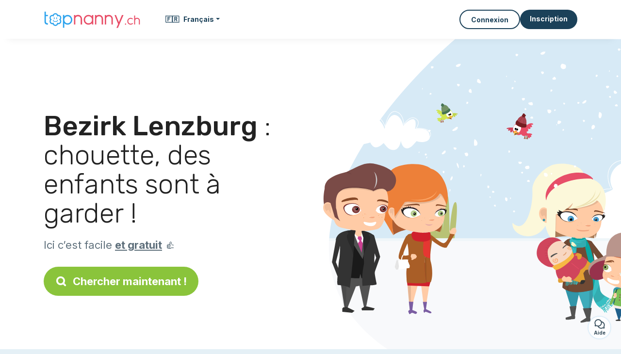

--- FILE ---
content_type: text/html; charset=utf-8
request_url: https://topnanny.ch/fr/offres/garde-enfant/bezirk-lenzburg
body_size: 12380
content:
<!DOCTYPE html><html lang="fr_CH"><head><meta charset="utf-8" content="text/html" http-equiv="Content-Type" /><meta content="width=device-width, initial-scale=1.0, maximum-scale=1.0, minimal-ui" name="viewport" /><base href="https://topnanny.ch/" /><meta content="fr-ch" http-equiv="content-language" /><title>Bezirk Lenzburg : toutes les offres d’emploi de garde d’enfant</title><meta content="Ces parents habitent Bezirk Lenzburg et cherchent une garde pour leur enfant." name="description" /><meta content="bezirk lenzburg, 1907, garde enfant, parent cherchent, parents, cherche nounou" name="keywords" /><link href="https://fonts.gstatic.com" rel="preconnect" /><link href="https://www.google.com" rel="preconnect" /><link href="https://jnn-pa.googleapis.com" rel="preconnect" /><link href="https://widget.getgist.com" rel="preconnect" /><link href="https://cdn.getgist.com" rel="preconnect" /><link href="https://gist-widget.b-cdn.net" rel="preconnect" /><link href="https://topnanny.ch/fr/offres/garde-enfant/bezirk-lenzburg" rel="canonical" /><link href="https://topnanny.ch/fr/offres/garde-enfant/bezirk-lenzburg?page=2" rel="next" /><link href="https://topnanny.ch/fr/offres/garde-enfant/bezirk-lenzburg" hreflang="fr-ch" rel="alternate" /><link href="https://topnanny.ch/de/jobs/kinderbetreuungs-jobs/bezirk-lenzburg" hreflang="de-ch" rel="alternate" /><link href="https://topnanny.ch/it/offerte/famiglia-cerca-babysitting/bezirk-lenzburg" hreflang="it-ch" rel="alternate" /><script>window.currentLocale = 'fr_CH';
window.userLogged = 'false' === 'true';
window.isNounouTop = false;
window.uppy_locale = "fr_FR";</script><script>// <!-- MANDATORY: BEGIN IAB STUB -->
!function(){var e=function(){var e,t="__tcfapiLocator",a=[],n=window;for(;n;){try{if(n.frames[t]){e=n;break}}catch(e){}if(n===window.top)break;n=n.parent}e||(!function e(){var a=n.document,r=!!n.frames[t];if(!r)if(a.body){var s=a.createElement("iframe");s.style.cssText="display:none",s.name=t,a.body.appendChild(s)}else setTimeout(e,5);return!r}(),n.__tcfapi=function(){for(var e,t=arguments.length,n=new Array(t),r=0;r<t;r++)n[r]=arguments[r];if(!n.length)return a;if("setGdprApplies"===n[0])n.length>3&&2===parseInt(n[1],10)&&"boolean"==typeof n[3]&&(e=n[3],"function"==typeof n[2]&&n[2]("set",!0));else if("ping"===n[0]){var s={gdprApplies:e,cmpLoaded:!1,cmpStatus:"stub"};"function"==typeof n[2]&&n[2](s)}else a.push(n)},n.addEventListener("message",(function(e){var t="string"==typeof e.data,a={};try{a=t?JSON.parse(e.data):e.data}catch(e){}var n=a.__tcfapiCall;n&&window.__tcfapi(n.command,n.version,(function(a,r){var s={__tcfapiReturn:{returnValue:a,success:r,callId:n.callId}};t&&(s=JSON.stringify(s)),e&&e.source&&e.source.postMessage&&e.source.postMessage(s,"*")}),n.parameter)}),!1))};"undefined"!=typeof module?module.exports=e:e()}();

// <!-- MANDATORY: END IAB STUB -->
// language problem should be fixed on 04/08/2025(bug on appconsent side, this date is the deploy date for the fix)
const configSFBXAppConsent = {
  appKey: "bfd2a088-b8dc-4efe-b00f-0028f680536c",
  language: "fr",
}</script><script src="https://cdn.appconsent.io/tcf2-clear/current/core.bundle.js" defer="defer" async="async"></script><script>window.dataLayer = window.dataLayer || [];
if (typeof gtag === 'function') {
  window.isGtagInitBeforeAppConsent = true
} else {
  function gtag() {
    dataLayer.push(arguments);
  }
}

(window.adsbygoogle = window.adsbygoogle || []).pauseAdRequests = 1;</script><script>// remove old cookie consent if exists
if (document.cookie.indexOf('_cookie_consent') !== -1) {
  document.cookie = '_cookie_consent=; expires=Thu, 01 Jan 1970 00:00:00 GMT; path=/; domain=' + window.location.hostname;
}</script><script>(
    function(w,d,s,l,i){
      w[l]=w[l]||[];
      w[l].push({'gtm.start': new Date().getTime(),event:'gtm.js'});
      var f=d.getElementsByTagName(s)[0], j= d.createElement(s), dl = l != 'dataLayer' ? '&l=' + l : '';
      j.async= true; j.src= 'https://www.googletagmanager.com/gtm.js?id='+i+dl;
      f.parentNode.insertBefore(j,f);
    }
)(window,document,'script','dataLayer','GTM-TFKCKD2T');</script><script>window.brandCountry = "CH"
window.brandName = "topnanny.ch"
window.locale = "fr_CH"</script><meta content="Bezirk Lenzburg : toutes les offres d’emploi de garde d’enfant" property="og:title" /><meta content="article" property="og:type" /><meta content="https://topnanny.ch/fr/offres/garde-enfant/bezirk-lenzburg" property="og:url" /><meta content="https://topnanny.ch/assets/marketplace/fbpost/fbpost-website-topnanny-winter-382cee22c52b5b3b17457f4140ca5c91d9af17d235dbefd43822da313ca26020.png" property="og:image" /><meta content="topnanny.ch" property="og:site_name" /><meta content="Ces parents habitent Bezirk Lenzburg et cherchent une garde pour leur enfant." property="og:description" /><meta content="summary_large_image" name="twitter:card" /><meta content="@topnanny_1" name="twitter:site" /><meta content="Bezirk Lenzburg : toutes les offres d’emploi de garde d’enfant" name="twitter:title" /><meta content="Ces parents habitent Bezirk Lenzburg et cherchent une garde pour leur enfant." name="twitter:description" /><meta content="https://topnanny.ch/assets/marketplace/fbpost/fbpost-website-topnanny-winter-382cee22c52b5b3b17457f4140ca5c91d9af17d235dbefd43822da313ca26020.png" name="twitter:image:src" /><meta content="nositelinkssearchbox" name="google" /><meta content="#FFF" name="theme-color" /><meta content="yes" name="mobile-web-app-capable" /><meta content="Topnanny.ch" name="apple-mobile-web-app-title" /><meta content="yes" name="apple-mobile-web-app-capable" /><meta content="default" name="apple-mobile-web-app-status-bar-style" /><meta content="#2DA3ED" name="msapplication-navbutton-color" /><meta content="#2DA3ED" name="msapplication-TileColor" /><meta content="mstile-150x150.png" name="msapplication-TileImage" /><meta content="browserconfig.xml" name="msapplication-config" /><meta content="Topnanny.ch" name="application-name" /><meta content="Topnanny.ch vous facilite la vie !" name="msapplication-tooltip" /><meta content="/app" name="msapplication-starturl" /><meta content="no" name="msapplication-tap-highlight" /><meta content="yes" name="full-screen" /><meta content="application" name="browsermode" /><meta content="enable/disable" name="nightmode" /><meta content="fitscreen/standard" name="layoutmode" /><meta content="force" name="imagemode" /><meta content="portrait" name="screen-orientation" /><link href="/favicon-16x16.png" rel="icon" sizes="16x16" type="image/png" /><link href="/favicon-32x32.png" rel="icon" sizes="32x32" type="image/png" /><link href="/favicon-48x48.png" rel="icon" sizes="48x48" type="image/png" /><link href="/favicon-96x96.png" rel="icon" sizes="96x96" type="image/png" /><link color="#2DA3ED" href="/safari-pinned-tab.svg" rel="mask-icon" /><link href="/apple-touch-icon.png" rel="apple-touch-icon" sizes="180x180" /><link href="/icon-192x192.png" rel="icon" sizes="192x192" type="image/png" /><link href="/favicon.svg" rel="icon" type="image/svg+xml" /><link href="/favicon.ico" rel="icon" type="image/x-icon" /><link crossorigin="use-credentials" href="/fr/manifest.v3.json" rel="manifest" /><link as="style" href="https://fonts.googleapis.com/css2?family=Inter:wght@400;500;700&amp;&amp;family=Rubik:wght@300;500&amp;display=swap" onload="this.onload=null;this.rel=&#39;stylesheet&#39;" rel="preload" /><noscript><link href="https://fonts.googleapis.com/css2?family=Inter:wght@400;500;700&amp;&amp;family=Rubik:wght@300;500&amp;display=swap" rel="stylesheet" /></noscript><meta content="false" name="turbo-prefetch" /><script src="/packs/js/runtime-4b4d8ee8742c7e68d739.js" data-turbo-track="reload"></script>
<script src="/packs/js/1230-19eb6dd9750ef49d313a.js" data-turbo-track="reload"></script>
<script src="/packs/js/2232-c54b51da03005ceeacc8.js" data-turbo-track="reload"></script>
<script src="/packs/js/3927-26764d9a1d4eac1465b6.js" data-turbo-track="reload"></script>
<script src="/packs/js/2492-b6c682883cb1c4f69c2e.js" data-turbo-track="reload"></script>
<script src="/packs/js/8972-2f3073a9ab2bfd501f1e.js" data-turbo-track="reload"></script>
<script src="/packs/js/3368-d0d92449a51ea5f5e66f.js" data-turbo-track="reload"></script>
<script src="/packs/js/9009-bdd4a50bc6e889f2d6c1.js" data-turbo-track="reload"></script>
<script src="/packs/js/5130-1bdbe7f92632a17195ef.js" data-turbo-track="reload"></script>
<script src="/packs/js/application-092a154bdbb50748f88a.js" data-turbo-track="reload"></script><link rel="stylesheet" href="/assets/application-b184124bf07006658e9696e4aa60de81e21e4340d8dfbf6f422bffab3afcc6ff.css" media="all" data-turbo-track="reload" defer="defer" /><script src="/assets/application-eab9672bf823728097cddeaceb4e0010718533326ec17730430630e8566e02f3.js" data-turbo-track="reload"></script><meta name="csrf-param" content="authenticity_token" />
<meta name="csrf-token" content="Rk8sB-REvJ7r3bx6_UYtAZNUGtyiGjDU-2ZpPW0ngD65TCe59qDRUFuD4nB8Z3NgWazdj9o4tIOeswPvgkr24Q" /></head><body class="visitor marketplace-directory" itemscope="" itemtype="http://schema.org/SoftwareApplication"><meta content="Topnanny.ch" itemprop="name" /><meta content="https://topnanny.ch" itemprop="url" /><meta content="Web, Android, IOS" itemprop="operatingSystem" /><meta content="UtilitiesApplication" itemprop="applicationCategory" /><meta content="https://topnanny.ch/app/install" itemprop="installUrl" /><span itemprop="aggregateRating" itemscope="" itemtype="http://schema.org/AggregateRating"><meta content="5.0" itemprop="ratingValue" /><meta content="138" itemprop="ratingCount" /><meta content="5" itemprop="bestRating" /><meta content="1" itemprop="worstRating" /></span>  <!-- Google Tag Manager (noscript) -->
  <noscript>
    <iframe src="https://www.googletagmanager.com/ns.html?id=GTM-TFKCKD2T" height="0" width="0" style="display:none;visibility:hidden"></iframe>
  </noscript>
  <!-- End Google Tag Manager (noscript) -->
<style>:root {
    --universe-color: #EA93A3;
}</style><div class="page--visitor-menu" id="page"><main role="main"><noscript><div id="javascript-disabled"><p class="small">Javascript est désactivé sur votre ordinateur, Topnanny.ch ne fonctionnera pas correctement. Suivez les instructions ici pour corriger le problème :</p><p class="text-center small"><a class="btn btn--primary" target="_blank" href="http://www.enable-javascript.com/fr/">Guide pour activer Javascript</a></p><p class="small">Si vous n&#39;arrivez pas à régler le problème, envoyez nous un email à lily@topnanny.ch :)</p></div></noscript><div id="css-disabled"><p class="small">La configuration graphique du site ne s&#39;est pas correctement chargé sur votre appareil (problème CSS). Topnanny.ch ne fonctionnera pas correctement.</p><p class="small">Veuillez svp nous contacter par email lily@topnanny.ch ou &lt;a class=&quot;ask-support-action dotted&quot; href=&quot;#&quot;&gt;via le tchat du site&lt;/a&gt; pour nous signaler ce problème.</p></div><div class="visitor-top-menu"><div class="visitor-top-menu__content container-xl"><a data-turbo="false" class="logo" aria-label="Retour à la page d’accueil" href="/fr"><img alt="Logo Topnanny.ch original" src="/assets/brands/logos-original/topnanny.ch-4b2ab84fae95b88c7f53312e622b9e005ec68acfce03ffeac9666ff671799f7e.svg" /></a><div class="computer-only"><a class="dropdown-toggle btn btn--empty" data-bs-toggle="dropdown" data-aria-expanded="false" href="#"><span class="flag">🇫🇷</span>&nbsp;&nbsp; <span>Français</span></a><div class="dropdown-menu"><a class="dropdown-item" style="font-weight: bold;" data-turbo="false" href="/fr"><span class="flag">🇫🇷</span>&nbsp;&nbsp;Français</a><a class="dropdown-item" data-turbo="false" href="/de"><span class="flag">🇩🇪</span>&nbsp;&nbsp;Deutsch</a><a class="dropdown-item" data-turbo="false" href="/it"><span class="flag">🇮🇹</span>&nbsp;&nbsp;Italiano</a></div></div><a class="btn-menu display-content" data-title="" data-body="<div class=&quot;more-menu-popover mb-5&quot;><a class=&quot;item&quot; href=&quot;/accounts/sign_in&quot;><svg  class='icon icon_log_in icon--24 ' ><use href='/assets/icons/24/log_in-5ed914cf04962ace565b5feacb230039447ac763a26ed8bbb1413d895d735224.svg#icon_log_in'></svg><span>Connexion</span></a><a class=&quot;item pre-registration remote_modal_link&quot; data-turbo-frame=&quot;remote_modal&quot; data-turbo=&quot;true&quot; rel=&quot;nofollow&quot; href=&quot;/signup_flow&quot;><svg  class='icon icon_signpost icon--24 ' ><use href='/assets/icons/24/signpost-0d067be97f454577a0f0629f3415f311d429ae373d13ae9e7c5b671096459b98.svg#icon_signpost'></svg><span>Inscription gratuite</span></a></div><p class=&quot;text-center&quot;><img width=&quot;120&quot; src=&quot;/assets/illustrations/girl-success-3b5c1d891457cf1a639e8446f7193288c1810267406ee4126c24dcdcff962d51.svg&quot; /></p>" data-container="false" data-position-canvas="auto" data-position-popup="auto" data-mobile-display="popover" data-computer-display="popover" href="javascript:;"><svg  class='icon icon_menu icon--16 ' ><use href='/assets/icons/16/menu-ed0cad8a519aacef194bf3ee29ed0a85c795116953944e629c9af0c34a9a17d3.svg#icon_menu'></svg> Menu</a><a class="btn btn--secondary ms-auto" href="/accounts/sign_in">Connexion</a><a class="btn btn--primary pre-registration remote_modal_link" data-turbo-frame="remote_modal" data-turbo="true" rel="nofollow" href="/signup_flow?init_signup%5Baction%5D=city_or_department&amp;init_signup%5Bcategory%5D=child&amp;init_signup%5Bcontroller%5D=marketplace%2Fdirectory&amp;init_signup%5Bid%5D=bezirk-lenzburg&amp;init_signup%5Broute_locale%5D=fr&amp;init_signup%5Bsub_category%5D=child_offer&amp;init_signup%5Buniverse%5D=child_marketplace">Inscription</a></div></div><script>document.addEventListener('click', function (event) {
  if (event.target.matches('.pre-registration')) {
    Tracking.trackGA('preRegistrationFormView', {'connectedUser': "false"});
  }
});</script><span itemprop="location" itemscope="" itemtype="http://schema.org/Place"><meta content="parents bezirk lenzburg " itemprop="name" /><span itemprop="address" itemscope="" itemtype="http://schema.org/PostalAddress"><meta content="CH" itemprop="addressCountry" /><meta content="Bezirk Lenzburg" itemprop="addressRegion" /></span></span><div class="visitor-topsection homepage-marketplace__search" data-action="marketplace--search-category:transitionCategory@window-&gt;marketplace--category#updateCategory" data-controller="marketplace--category"><div class="visitor-topsection__container"><div class="visitor-topsection__background d-none d-lg-block" style="background-image: url(/assets/homepage/backgrounds/marketplace/child-winter-b1711826f75fad6931436c13f6510421d59dfbd3c4be2a5e5ebe6f5847cb40bc.svg)"></div><div class="visitor-topsection__background d-lg-none" style="background-image: url(/assets/homepage/backgrounds/marketplace/child-winter-mob-2f449d558d675016a0f051fa5e5559abb1bbfc63649be3bbb1000044b5f123aa.svg)"><div class="visitor-topsection__background-effect"></div></div><div class="container-xl visitor-topsection__content"><div class="row"><div class="col-12 col-lg-6"><div class="visitor-topsection__categories"><h1 class="visitor-topsection__title"><span>Bezirk Lenzburg</span> : chouette, des enfants sont à garder !</h1><div class="visitor-topsection__promess">Ici c’est facile <span>et gratuit</span>&nbsp;👍</div><a id="main-cta" class="btn btn--primary btn--validation btn--huge btn--left-icon remote_modal_link" data-turbo-frame="remote_modal" data-turbo="true" data-turbo-disable-with="<span class='spinner-border spinner-border-sm' role='status'></span>&nbsp;&nbsp;En cours…" rel="nofollow" href="/signup_flow?universe_choice=child_marketplace"><svg  class='icon icon_search icon--12 ' ><use href='/assets/icons/12/search-7630cb76abbf9de71892bb73fe015e7e86d6c693bc50f0b8ca8fd500b53ee6ea.svg#icon_search'></svg> Chercher maintenant !</a></div></div></div></div></div></div><div class="visitor-marketplace-advantage"><div class="container-xl"><div class="row d-flex justify-content-center mobile-none"><div class="col-lg-3 col-md-4 d-flex justify-content-center flex-column gap-3 align-items-center"><img loading="defer" alt="illustation Efficace" src="/assets/homepage/illustration-marketplace-top-ae2f31c49a5cadaf71e041f9a8e88451df44d61e6e5669c183f93b8d033712ec.svg" /><h2 class="m-0 text-center">Efficace</h2><div class="text-center">Tous les jours, des milliers de nouvelles annonces.</div></div><div class="col-lg-3 col-md-4 d-flex justify-content-center flex-column gap-3 align-items-center"><img loading="defer" alt="illustation En confiance" src="/assets/homepage/illustration-marketplace-trust-43b1499e9704baa46c94d9a97e4f10dfbd8ea9cfe6f20039de14d9181012804f.svg" /><h2 class="m-0 text-center">En confiance</h2><div class="text-center">Profils complets, vérifications, avis : recrutez sereinement.</div></div><div class="col-lg-3 col-md-4 d-flex justify-content-center flex-column gap-3 align-items-center"><img loading="defer" alt="illustation ...et c’est gratuit !" src="/assets/homepage/illustration-marketplace-free-1ca918face17b147b47ae3a35169a0162a82342055ad44e3d5db3b6a4896ba31.svg" /><h2 class="m-0 text-center">...et c’est gratuit !</h2><div class="text-center">Se contacter et se rencontrer gratuitement ? Ici c’est possible :-)</div></div></div><div class="mobile-only visitor-marketplace-advantage__mobile-container"><div class="segment not-full-width"><div class="visitor-marketplace-advantage__mobile"><img loading="defer" alt="illustation Efficace" src="/assets/homepage/illustration-marketplace-free-1ca918face17b147b47ae3a35169a0162a82342055ad44e3d5db3b6a4896ba31.svg" /><h2 class="m-0">Gratuit !</h2><div class="text-center">Se contacter et se rencontrer gratuitement ? Ici c’est possible :-)</div></div></div><div class="segment not-full-width"><div class="visitor-marketplace-advantage__mobile"><img loading="defer" alt="illustation En confiance" src="/assets/homepage/illustration-marketplace-top-ae2f31c49a5cadaf71e041f9a8e88451df44d61e6e5669c183f93b8d033712ec.svg" /><h2 class="m-0">Efficace</h2><div class="text-center">Tous les jours, des milliers de nouvelles annonces.</div></div></div><div class="segment not-full-width"><div class="visitor-marketplace-advantage__mobile"><img loading="defer" alt="illustation ...et c’est gratuit !" src="/assets/homepage/illustration-marketplace-trust-43b1499e9704baa46c94d9a97e4f10dfbd8ea9cfe6f20039de14d9181012804f.svg" /><h2 class="m-0">En confiance</h2><div class="text-center">Profils complets, vérifications, avis : recrutez sereinement.</div></div></div></div></div></div><div class="container mt-5 pt-5"><div class="row"><div class="col"><div class="breadcrumb" itemscope="" itemtype="https://schema.org/BreadcrumbList"><div itemprop="itemListElement" itemscope="" itemtype="https://schema.org/ListItem"><a itemprop="item" href="/offres/garde-enfant"><span itemprop="name">Parents</span></a><meta content="1" itemprop="position" /></div> › <div itemprop="itemListElement" itemscope="" itemtype="https://schema.org/ListItem"><meta content="2" itemprop="position" /><span itemprop="name">Bezirk Lenzburg</span></div></div></div></div><div class="row"><div class="col-md-8 order-md-2"><div class="directory__list"><article class="directory__item"><figure class="avatar"><img class="thumb-image account-image account-7754812" loading="lazy" alt="avatar thumb" onerror="this.onerror=null;this.src=&#39;/assets/avatars/default-avatar-woman-bb921ef1295418c614df7a5d5b33abe372a434dfe4dc770fbead5f36e3639c26.svg&#39;;" src="/assets/avatars/default-avatar-woman-bb921ef1295418c614df7a5d5b33abe372a434dfe4dc770fbead5f36e3639c26.svg" /></figure><main><header><h2><a itemprop="url" target="_blank" data-controller="tracking" data-tracking-event-name-value="offerListSeoClick" data-action="click-&gt;tracking#trackGA" href="https://topnanny.ch/bietet-babysitting-an-5615-fahrwangen">Daniel, propose un baby-sitting - 5615 Fahrwangen</a></h2></header><p><span class="font--light">le 14/01/26 :</span> Hallo wir suchen für unsere zwei Jungs 4 und 7 Jahre eine Babysitterin bei uns vor ort.für gelegentlich en paar stunden am abend (inkl Ab...</p></main></article><article class="directory__item"><figure class="avatar"><img class="thumb-image account-image account-7705149" loading="lazy" alt="avatar thumb" onerror="this.onerror=null;this.src=&#39;/assets/avatars/default-avatar-woman-bb921ef1295418c614df7a5d5b33abe372a434dfe4dc770fbead5f36e3639c26.svg&#39;;" src="/assets/avatars/default-avatar-woman-bb921ef1295418c614df7a5d5b33abe372a434dfe4dc770fbead5f36e3639c26.svg" /></figure><main><header><h2><a itemprop="url" target="_blank" data-controller="tracking" data-tracking-event-name-value="offerListSeoClick" data-action="click-&gt;tracking#trackGA" href="https://topnanny.ch/suche-eine-tagesmutter-5707-seengen">Claudio, cherche une maman de jour - 5707 Seengen</a></h2></header><p><span class="font--light">le 18/12/25 :</span> Wir suchen eine nette Kinderbetreuung für unsere Tochter, welche im Januar 1 Jahr alt wird. Anfangs geht es um 2 Tage pro Woche ( Donners...</p></main></article><article class="directory__item"><figure class="avatar"><img class="thumb-image account-image account-7669530" loading="lazy" alt="avatar thumb" onerror="this.onerror=null;this.src=&#39;/assets/avatars/default-avatar-woman-bb921ef1295418c614df7a5d5b33abe372a434dfe4dc770fbead5f36e3639c26.svg&#39;;" src="/assets/avatars/default-avatar-woman-bb921ef1295418c614df7a5d5b33abe372a434dfe4dc770fbead5f36e3639c26.svg" /></figure><main><header><h2><a itemprop="url" target="_blank" data-controller="tracking" data-tracking-event-name-value="offerListSeoClick" data-action="click-&gt;tracking#trackGA" href="https://topnanny.ch/biete-eine-betreuung-halbtags-an-hallwil-5705-75677">Céline, propose une garde temps partiel à Hallwil 5705</a></h2></header><p><span class="font--light">le 29/11/25 :</span> Wir suchen eine zuverlässige, liebevolle und kreative Nanny, die bereit ist, unsere beiden Mädchen im Alter von 3.5 und 5.5 Jahren bei un...</p></main></article><article class="directory__item"><figure class="avatar"><img class="thumb-image account-image account-7612920" loading="lazy" alt="avatar thumb" onerror="this.onerror=null;this.src=&#39;/assets/avatars/default-avatar-woman-bb921ef1295418c614df7a5d5b33abe372a434dfe4dc770fbead5f36e3639c26.svg&#39;;" src="/assets/avatars/default-avatar-woman-bb921ef1295418c614df7a5d5b33abe372a434dfe4dc770fbead5f36e3639c26.svg" /></figure><main><header><h2><a itemprop="url" target="_blank" data-controller="tracking" data-tracking-event-name-value="offerListSeoClick" data-action="click-&gt;tracking#trackGA" href="https://topnanny.ch/bietet-eine-kinderbetreuung-an-boniswil-33032">Lu, cherche une maman de jour à Boniswil</a></h2></header><p><span class="font--light">le 03/11/25 :</span> Ich benötige eine Nanny, die ab dem 01. Oktober 2026 alle zwei Wochen von 08:00 Uhr - 14:30 Uhr auf ein 7 Monate altes Baby schaut.</p></main></article><article class="directory__item"><figure class="avatar"><img class="thumb-image account-image account-7453366" loading="lazy" alt="avatar thumb" onerror="this.onerror=null;this.src=&#39;/assets/avatars/default-avatar-woman-bb921ef1295418c614df7a5d5b33abe372a434dfe4dc770fbead5f36e3639c26.svg&#39;;" src="/assets/avatars/default-avatar-woman-bb921ef1295418c614df7a5d5b33abe372a434dfe4dc770fbead5f36e3639c26.svg" /></figure><main><header><h2><a itemprop="url" target="_blank" data-controller="tracking" data-tracking-event-name-value="offerListSeoClick" data-action="click-&gt;tracking#trackGA" href="https://topnanny.ch/sucht-einen-babysitter-rupperswil-5102-96404">Lan, cherche une babysitter à Rupperswil 5102</a></h2></header><p><span class="font--light">le 03/09/25 :</span> Hallo,
ich suche eine zuverlässige Babysitterin für meine kleine Tochter (3 Jahre).
Was mir wichtig ist:
- sehr kinderlieb und verantwort...</p></main></article><article class="directory__item"><figure class="avatar"><img class="thumb-image account-image account-7403584" loading="lazy" alt="avatar thumb" onerror="this.onerror=null;this.src=&#39;/assets/avatars/default-avatar-woman-bb921ef1295418c614df7a5d5b33abe372a434dfe4dc770fbead5f36e3639c26.svg&#39;;" src="/assets/avatars/default-avatar-woman-bb921ef1295418c614df7a5d5b33abe372a434dfe4dc770fbead5f36e3639c26.svg" /></figure><main><header><h2><a itemprop="url" target="_blank" data-controller="tracking" data-tracking-event-name-value="offerListSeoClick" data-action="click-&gt;tracking#trackGA" href="https://topnanny.ch/suche-eine-nanny-fuer-halbtags-niederlenz">Sebastian, cherche une nounou temps partiel à Niederlenz</a></h2></header><p><span class="font--light">le 20/08/25 :</span> 2x in der Wocheam Mittag und am Nachmittag Kinder in Empfang nehmen, Essen auftischen, Kinder beaufsichtigen.</p></main></article><article class="directory__item"><figure class="avatar"><img class="thumb-image account-image account-7377857" loading="lazy" alt="avatar thumb" onerror="this.onerror=null;this.src=&#39;/assets/avatars/default-avatar-woman-bb921ef1295418c614df7a5d5b33abe372a434dfe4dc770fbead5f36e3639c26.svg&#39;;" src="/assets/avatars/default-avatar-woman-bb921ef1295418c614df7a5d5b33abe372a434dfe4dc770fbead5f36e3639c26.svg" /></figure><main><header><h2><a itemprop="url" target="_blank" data-controller="tracking" data-tracking-event-name-value="offerListSeoClick" data-action="click-&gt;tracking#trackGA" href="https://topnanny.ch/sucht-einen-babysitter-moriken-5103">Mirjam, cherche une babysitter à Möriken 5103</a></h2></header><p><span class="font--light">le 11/08/25 :</span> Wir suchen eine Nanny, die bei sporadischen Auslandarbeitsaufträgen Dienstag und Mittwoch tagsüber bei uns auf unseren 7 Jährigen Sohn au...</p></main></article><article class="directory__item"><figure class="avatar"><img class="thumb-image account-image account-7368799" loading="lazy" alt="avatar thumb" onerror="this.onerror=null;this.src=&#39;/assets/avatars/default-avatar-woman-bb921ef1295418c614df7a5d5b33abe372a434dfe4dc770fbead5f36e3639c26.svg&#39;;" src="https://storage.uk.cloud.ovh.net:443/v1/AUTH_fa9d327c33094392a5355e4877298168/topassmat-prod/uploads/avatars/2025/8/4634480/thumb_f7ce2e74b1.webp" /></figure><main><header><h2><a itemprop="url" target="_blank" data-controller="tracking" data-tracking-event-name-value="offerListSeoClick" data-action="click-&gt;tracking#trackGA" href="https://topnanny.ch/sucht-einen-babysitter-5503-schafisheim-79428">Adrian, cherche une babysitter - 5503 Schafisheim</a></h2></header><p><span class="font--light">le 07/08/25 :</span> Ich benötige für meine beiden Töchter 9 und 12 Kinderbetreuung am 13. (16:00) auf den 14. September (10:00). Können Sie mir ein Angebot m...</p></main></article><article class="directory__item"><figure class="avatar"><img class="thumb-image account-image account-7275824" loading="lazy" alt="avatar thumb" onerror="this.onerror=null;this.src=&#39;/assets/avatars/default-avatar-woman-bb921ef1295418c614df7a5d5b33abe372a434dfe4dc770fbead5f36e3639c26.svg&#39;;" src="/assets/avatars/default-avatar-woman-bb921ef1295418c614df7a5d5b33abe372a434dfe4dc770fbead5f36e3639c26.svg" /></figure><main><header><h2><a itemprop="url" target="_blank" data-controller="tracking" data-tracking-event-name-value="offerListSeoClick" data-action="click-&gt;tracking#trackGA" href="https://topnanny.ch/suche-eine-nanny-fuer-halbtags-lenzburg">Kamila, cherche une nounou temps partiel à Lenzburg</a></h2></header><p><span class="font--light">le 04/07/25 :</span> Mittagessen, Nachmittagsbetreuung nach der Schule, spiele, gespräche, bewegung</p></main></article><article class="directory__item"><figure class="avatar"><img class="thumb-image account-image account-7168302" loading="lazy" alt="avatar thumb" onerror="this.onerror=null;this.src=&#39;/assets/avatars/default-avatar-woman-bb921ef1295418c614df7a5d5b33abe372a434dfe4dc770fbead5f36e3639c26.svg&#39;;" src="/assets/avatars/default-avatar-woman-bb921ef1295418c614df7a5d5b33abe372a434dfe4dc770fbead5f36e3639c26.svg" /></figure><main><header><h2><a itemprop="url" target="_blank" data-controller="tracking" data-tracking-event-name-value="offerListSeoClick" data-action="click-&gt;tracking#trackGA" href="https://topnanny.ch/biete-eine-betreuung-halbtags-an-5606-dintikon-1">Fabienne, propose une garde temps partiel - 5606 Dintikon</a></h2></header><p><span class="font--light">le 27/05/25 :</span> Betreuung während Teilzeitsarbeit</p></main></article><article class="directory__item"><figure class="avatar"><img class="thumb-image account-image account-7161036" loading="lazy" alt="avatar thumb" onerror="this.onerror=null;this.src=&#39;/assets/avatars/default-avatar-woman-bb921ef1295418c614df7a5d5b33abe372a434dfe4dc770fbead5f36e3639c26.svg&#39;;" src="/assets/avatars/default-avatar-woman-bb921ef1295418c614df7a5d5b33abe372a434dfe4dc770fbead5f36e3639c26.svg" /></figure><main><header><h2><a itemprop="url" target="_blank" data-controller="tracking" data-tracking-event-name-value="offerListSeoClick" data-action="click-&gt;tracking#trackGA" href="https://topnanny.ch/bietet-babysitting-an-5606-dintikon-1">Julia, propose un baby sitting - 5606 Dintikon</a></h2></header><p><span class="font--light">le 25/05/25 :</span> Wir sind auf der Suche nach einer liebevollen Kinderbetreuung.</p></main></article><article class="directory__item"><figure class="avatar"><img class="thumb-image account-image account-6958743" loading="lazy" alt="avatar thumb" onerror="this.onerror=null;this.src=&#39;/assets/avatars/default-avatar-woman-bb921ef1295418c614df7a5d5b33abe372a434dfe4dc770fbead5f36e3639c26.svg&#39;;" src="/assets/avatars/default-avatar-woman-bb921ef1295418c614df7a5d5b33abe372a434dfe4dc770fbead5f36e3639c26.svg" /></figure><main><header><h2><a itemprop="url" target="_blank" data-controller="tracking" data-tracking-event-name-value="offerListSeoClick" data-action="click-&gt;tracking#trackGA" href="https://topnanny.ch/suche-tagesmutter-lenzburg-1">Besarta, cherche une maman de jour à Lenzburg</a></h2></header><p><span class="font--light">le 10/03/25 :</span> Ich habe eine Tochter die ist 1 Jahre alt. Ich brauche betreuung von 2 stunden Vormiitags von montag bis Freitag</p></main></article><article class="directory__item"><figure class="avatar"><img class="thumb-image account-image account-6874547" loading="lazy" alt="avatar thumb" onerror="this.onerror=null;this.src=&#39;/assets/avatars/default-avatar-woman-bb921ef1295418c614df7a5d5b33abe372a434dfe4dc770fbead5f36e3639c26.svg&#39;;" src="/assets/avatars/default-avatar-woman-bb921ef1295418c614df7a5d5b33abe372a434dfe4dc770fbead5f36e3639c26.svg" /></figure><main><header><h2><a itemprop="url" target="_blank" data-controller="tracking" data-tracking-event-name-value="offerListSeoClick" data-action="click-&gt;tracking#trackGA" href="https://topnanny.ch/cherche-nounou-5702-niederlenz">Suzy, cherche une nounou - 5702 Niederlenz</a></h2></header><p><span class="font--light">le 07/02/25 :</span> Looking for a very patient person who loves children to engage with our 13 month old son in our house in Niederlenz.Baby is very active, ...</p></main></article><article class="directory__item"><figure class="avatar"><img class="thumb-image account-image account-6819931" loading="lazy" alt="avatar thumb" onerror="this.onerror=null;this.src=&#39;/assets/avatars/default-avatar-woman-bb921ef1295418c614df7a5d5b33abe372a434dfe4dc770fbead5f36e3639c26.svg&#39;;" src="/assets/avatars/default-avatar-woman-bb921ef1295418c614df7a5d5b33abe372a434dfe4dc770fbead5f36e3639c26.svg" /></figure><main><header><h2><a itemprop="url" target="_blank" data-controller="tracking" data-tracking-event-name-value="offerListSeoClick" data-action="click-&gt;tracking#trackGA" href="https://topnanny.ch/suche-tagesmutter-lenzburg">Michelle, cherche nounou à Lenzburg</a></h2></header><p><span class="font--light">le 20/01/25 :</span> Hi! 
Ich bin auf der Suche nach einer Nanny die Freitagmorges bei uns zu Hause unserer Tochter Ella (7 Monate) schauen kann waehrend dem ...</p></main></article><article class="directory__item"><figure class="avatar"><img class="thumb-image account-image account-6720907" loading="lazy" alt="avatar thumb" onerror="this.onerror=null;this.src=&#39;/assets/avatars/default-avatar-woman-bb921ef1295418c614df7a5d5b33abe372a434dfe4dc770fbead5f36e3639c26.svg&#39;;" src="/assets/avatars/default-avatar-woman-bb921ef1295418c614df7a5d5b33abe372a434dfe4dc770fbead5f36e3639c26.svg" /></figure><main><header><h2><span class="link obf-link" data-controller="clickable" data-tracking-event-name-value="offerListSeoClick" data-action="click-&gt;clickable#navigate" data-url="https://topnanny.ch/suche-tagesmutter-boniswil" data-target="_blank" data-turbo-frame="_top" data-turbo-method="get" style="cursor: pointer;">Thomas, cherche nounou à Boniswil</span></h2></header><p><span class="font--light">le 09/12/24 :</span> Betreuung von einem Teenager 
Leichte Haushaltshilfe </p></main></article><article class="directory__item"><figure class="avatar"><img class="thumb-image account-image account-6673874" loading="lazy" alt="avatar thumb" onerror="this.onerror=null;this.src=&#39;/assets/avatars/default-avatar-woman-bb921ef1295418c614df7a5d5b33abe372a434dfe4dc770fbead5f36e3639c26.svg&#39;;" src="https://storage.uk.cloud.ovh.net:443/v1/AUTH_fa9d327c33094392a5355e4877298168/topassmat-prod/uploads/avatars/2024/11/3944984/thumb_3556682610.webp" /></figure><main><header><h2><a itemprop="url" target="_blank" data-controller="tracking" data-tracking-event-name-value="offerListSeoClick" data-action="click-&gt;tracking#trackGA" href="https://topnanny.ch/biete-eine-betreuung-halbtags-an-moriken-1">Ulrike, propose une garde temps partiel à Möriken</a></h2></header><p><span class="font--light">le 18/11/24 :</span> Hallo

Ich bin ein alleinerziehendes Mami von 2 Kindern im Alter von 4 und 7 Jahren.

Da unsere Tagesmutter per Ende Jahr aufhört suche i...</p></main></article><article class="directory__item"><figure class="avatar"><img class="thumb-image account-image account-6478914" loading="lazy" alt="avatar thumb" onerror="this.onerror=null;this.src=&#39;/assets/avatars/default-avatar-woman-bb921ef1295418c614df7a5d5b33abe372a434dfe4dc770fbead5f36e3639c26.svg&#39;;" src="/assets/avatars/default-avatar-woman-bb921ef1295418c614df7a5d5b33abe372a434dfe4dc770fbead5f36e3639c26.svg" /></figure><main><header><h2><span class="link obf-link" data-controller="clickable" data-tracking-event-name-value="offerListSeoClick" data-action="click-&gt;clickable#navigate" data-url="https://topnanny.ch/bietet-kinderbetreuung-an-5603-staufen" data-target="_blank" data-turbo-frame="_top" data-turbo-method="get" style="cursor: pointer;">Nithu, cherche une nourrice - 5603 Staufen</span></h2></header><p><span class="font--light">le 09/09/24 :</span> Wir suchen eine Nanny in Staufen.</p></main></article><article class="directory__item"><figure class="avatar"><img class="thumb-image account-image account-6460585" loading="lazy" alt="avatar thumb" onerror="this.onerror=null;this.src=&#39;/assets/avatars/default-avatar-woman-bb921ef1295418c614df7a5d5b33abe372a434dfe4dc770fbead5f36e3639c26.svg&#39;;" src="/assets/avatars/default-avatar-woman-bb921ef1295418c614df7a5d5b33abe372a434dfe4dc770fbead5f36e3639c26.svg" /></figure><main><header><h2><a itemprop="url" target="_blank" data-controller="tracking" data-tracking-event-name-value="offerListSeoClick" data-action="click-&gt;tracking#trackGA" href="https://topnanny.ch/propose-garde-d-enfant-niederlenz">Suzy, cherche une maman de jour à Niederlenz</a></h2></header><p><span class="font--light">le 05/09/24 :</span> Looking for someone who is patient and very caring with infant experience </p></main></article><article class="directory__item"><figure class="avatar"><img class="thumb-image account-image account-6297907" loading="lazy" alt="avatar thumb" onerror="this.onerror=null;this.src=&#39;/assets/avatars/default-avatar-woman-bb921ef1295418c614df7a5d5b33abe372a434dfe4dc770fbead5f36e3639c26.svg&#39;;" src="/assets/avatars/default-avatar-woman-bb921ef1295418c614df7a5d5b33abe372a434dfe4dc770fbead5f36e3639c26.svg" /></figure><main><header><h2><a itemprop="url" target="_blank" data-controller="tracking" data-tracking-event-name-value="offerListSeoClick" data-action="click-&gt;tracking#trackGA" href="https://topnanny.ch/suche-eine-halbtagsbetreuung-othmarsingen-5504-1">Katja, cherche nounou à Othmarsingen 5504</a></h2></header><p><span class="font--light">le 18/07/24 :</span> Wir suchen für 1 Tag pro Woche eine liebevolle Betreuungsperson für unsere Kinder, die gerne in der Natur ist und unsere Kinder Bedürfnis...</p></main></article><article class="directory__item"><figure class="avatar"><img class="thumb-image account-image account-6195079" loading="lazy" alt="avatar thumb" onerror="this.onerror=null;this.src=&#39;/assets/avatars/default-avatar-woman-bb921ef1295418c614df7a5d5b33abe372a434dfe4dc770fbead5f36e3639c26.svg&#39;;" src="/assets/avatars/default-avatar-woman-bb921ef1295418c614df7a5d5b33abe372a434dfe4dc770fbead5f36e3639c26.svg" /></figure><main><header><h2><span class="link obf-link" data-controller="clickable" data-tracking-event-name-value="offerListSeoClick" data-action="click-&gt;clickable#navigate" data-url="https://topnanny.ch/sucht-ein-junges-au-pair-madchen-fahrwangen-5615-17417" data-target="_blank" data-turbo-frame="_top" data-turbo-method="get" style="cursor: pointer;">Simon, cherche une jeune fille au pair à Fahrwangen 5615</span></h2></header><p><span class="font--light">le 18/06/24 :</span> Person die unsere Kinder betreut</p></main></article><article class="directory__item"><figure class="avatar"><img class="thumb-image account-image account-6173418" loading="lazy" alt="avatar thumb" onerror="this.onerror=null;this.src=&#39;/assets/avatars/default-avatar-woman-bb921ef1295418c614df7a5d5b33abe372a434dfe4dc770fbead5f36e3639c26.svg&#39;;" src="/assets/avatars/default-avatar-woman-bb921ef1295418c614df7a5d5b33abe372a434dfe4dc770fbead5f36e3639c26.svg" /></figure><main><header><h2><span class="link obf-link" data-controller="clickable" data-tracking-event-name-value="offerListSeoClick" data-action="click-&gt;clickable#navigate" data-url="https://topnanny.ch/biete-eine-betreuung-halbtags-an-meisterschwanden-5616-69688" data-target="_blank" data-turbo-frame="_top" data-turbo-method="get" style="cursor: pointer;">Yee Ling, propose une garde temps partiel à Meisterschwanden 5616</span></h2></header><p><span class="font--light">le 07/06/24 :</span> Wir suchen eine freundliche und erfahrene Nanny, die sich an zwei Tagen nach der Schule um meinen 12-jährigen Sohn mit Trisomie 21 kümmer...</p></main></article><article class="directory__item"><figure class="avatar"><img class="thumb-image account-image account-6107615" loading="lazy" alt="avatar thumb" onerror="this.onerror=null;this.src=&#39;/assets/avatars/default-avatar-woman-bb921ef1295418c614df7a5d5b33abe372a434dfe4dc770fbead5f36e3639c26.svg&#39;;" src="/assets/avatars/default-avatar-woman-bb921ef1295418c614df7a5d5b33abe372a434dfe4dc770fbead5f36e3639c26.svg" /></figure><main><header><h2><span class="link obf-link" data-controller="clickable" data-tracking-event-name-value="offerListSeoClick" data-action="click-&gt;clickable#navigate" data-url="https://topnanny.ch/suche-tagesmutter-5707-seengen" data-target="_blank" data-turbo-frame="_top" data-turbo-method="get" style="cursor: pointer;">Désirée, cherche nounou - 5707 Seengen</span></h2></header><p><span class="font--light">le 30/04/24 :</span> Nanny zur Kinderbetreuung </p></main></article><article class="directory__item"><figure class="avatar"><img class="thumb-image account-image account-6100294" loading="lazy" alt="avatar thumb" onerror="this.onerror=null;this.src=&#39;/assets/avatars/default-avatar-woman-bb921ef1295418c614df7a5d5b33abe372a434dfe4dc770fbead5f36e3639c26.svg&#39;;" src="/assets/avatars/default-avatar-woman-bb921ef1295418c614df7a5d5b33abe372a434dfe4dc770fbead5f36e3639c26.svg" /></figure><main><header><h2><span class="link obf-link" data-controller="clickable" data-tracking-event-name-value="offerListSeoClick" data-action="click-&gt;clickable#navigate" data-url="https://topnanny.ch/bietet-kinderbetreuung-an-5600-ammerswil" data-target="_blank" data-turbo-frame="_top" data-turbo-method="get" style="cursor: pointer;">Katarina, cherche une nourrice - 5600 Ammerswil</span></h2></header><p><span class="font--light">le 26/04/24 :</span> 2 Junge zu betreuen. Ab Oktober 2024, 2- 2.5 Tage pro Woche</p></main></article><article class="directory__item"><figure class="avatar"><img class="thumb-image account-image account-6094884" loading="lazy" alt="avatar thumb" onerror="this.onerror=null;this.src=&#39;/assets/avatars/default-avatar-woman-bb921ef1295418c614df7a5d5b33abe372a434dfe4dc770fbead5f36e3639c26.svg&#39;;" src="https://storage.uk.cloud.ovh.net:443/v1/AUTH_fa9d327c33094392a5355e4877298168/topassmat-prod/uploads/avatars/2024/4/3437081/thumb_4c4db775af.webp" /></figure><main><header><h2><span class="link obf-link" data-controller="clickable" data-tracking-event-name-value="offerListSeoClick" data-action="click-&gt;clickable#navigate" data-url="https://topnanny.ch/suche-eine-nanny-fur-halbtags-seengen" data-target="_blank" data-turbo-frame="_top" data-turbo-method="get" style="cursor: pointer;">Alain, cherche une nounou temps partiel à Seengen</span></h2></header><p><span class="font--light">le 23/04/24 :</span> Hallo
Wir suchen eine Kinderbetreung für unser 3 Jähriges Mädchen (Mittwoch ganztags) und unseren 5 Jährigen Knaben (halbtags nach dem K...</p></main></article><article class="directory__item"><figure class="avatar"><img class="thumb-image account-image account-6078787" loading="lazy" alt="avatar thumb" onerror="this.onerror=null;this.src=&#39;/assets/avatars/default-avatar-woman-bb921ef1295418c614df7a5d5b33abe372a434dfe4dc770fbead5f36e3639c26.svg&#39;;" src="https://storage.uk.cloud.ovh.net:443/v1/AUTH_fa9d327c33094392a5355e4877298168/topassmat-prod/uploads/avatars/2023/7/1476938/thumb_4a8e5ef081.webp" /></figure><main><header><h2><span class="link obf-link" data-controller="clickable" data-tracking-event-name-value="offerListSeoClick" data-action="click-&gt;clickable#navigate" data-url="https://topnanny.ch/cherche-nounou-5705-hallwil" data-target="_blank" data-turbo-frame="_top" data-turbo-method="get" style="cursor: pointer;">Carolin, cherche une maman de jour - 5705 Hallwil</span></h2></header><p><span class="font--light">le 14/04/24 :</span> We are searching for a loving and patient Nanny for Wednesdays. During school from 11.30 to 18.30, during school vacation from 08.00 to 1...</p></main></article><article class="directory__item"><figure class="avatar"><img class="thumb-image account-image account-6065410" loading="lazy" alt="avatar thumb" onerror="this.onerror=null;this.src=&#39;/assets/avatars/default-avatar-woman-bb921ef1295418c614df7a5d5b33abe372a434dfe4dc770fbead5f36e3639c26.svg&#39;;" src="https://storage.uk.cloud.ovh.net:443/v1/AUTH_fa9d327c33094392a5355e4877298168/topassmat-prod/uploads/avatars/2023/7/1476938/thumb_4a8e5ef081.webp" /></figure><main><header><h2><span class="link obf-link" data-controller="clickable" data-tracking-event-name-value="offerListSeoClick" data-action="click-&gt;clickable#navigate" data-url="https://topnanny.ch/suche-eine-kinderbetreuung-hallwil-5705" data-target="_blank" data-turbo-frame="_top" data-turbo-method="get" style="cursor: pointer;">Carolin, cherche une garde d’enfant à Hallwil 5705</span></h2></header><p><span class="font--light">le 06/04/24 :</span> Our Nanny will unfortunately leave earlier than expected. Therefore we search a loving, patient and  responsible nanny for May to middle ...</p></main></article><article class="directory__item"><figure class="avatar"><img class="thumb-image account-image account-6065091" loading="lazy" alt="avatar thumb" onerror="this.onerror=null;this.src=&#39;/assets/avatars/default-avatar-woman-bb921ef1295418c614df7a5d5b33abe372a434dfe4dc770fbead5f36e3639c26.svg&#39;;" src="https://storage.uk.cloud.ovh.net:443/v1/AUTH_fa9d327c33094392a5355e4877298168/topassmat-prod/uploads/avatars/2023/7/1476938/thumb_4a8e5ef081.webp" /></figure><main><header><h2><span class="link obf-link" data-controller="clickable" data-tracking-event-name-value="offerListSeoClick" data-action="click-&gt;clickable#navigate" data-url="https://topnanny.ch/suche-eine-nanny-5705-hallwil-93758" data-target="_blank" data-turbo-frame="_top" data-turbo-method="get" style="cursor: pointer;">Carolin, cherche une nounou - 5705 Hallwil</span></h2></header><p><span class="font--light">le 05/04/24 :</span> Für Mai bis Ende Juli suchen wir eine Nanny für 4 Tage die Woche, ca 33 Stunden, für 2 Jungs (4, 5). Wichtig ist uns eine liebevolle und ...</p></main></article><article class="directory__item"><figure class="avatar"><img class="thumb-image account-image account-6059036" loading="lazy" alt="avatar thumb" onerror="this.onerror=null;this.src=&#39;/assets/avatars/default-avatar-woman-bb921ef1295418c614df7a5d5b33abe372a434dfe4dc770fbead5f36e3639c26.svg&#39;;" src="/assets/avatars/default-avatar-woman-bb921ef1295418c614df7a5d5b33abe372a434dfe4dc770fbead5f36e3639c26.svg" /></figure><main><header><h2><a itemprop="url" target="_blank" data-controller="tracking" data-tracking-event-name-value="offerListSeoClick" data-action="click-&gt;tracking#trackGA" href="https://topnanny.ch/cerca-babysitting-hunzenschwil">Valentina, cherche une maman de jour à Hunzenschwil</a></h2></header><p><span class="font--light">le 03/04/24 :</span> Hallo, ich bin Valentina, Mutter von Manuel. Ich schaffe jeden Tag Nachmittag. Deswegen ich suche eine Tagesmutter in der nähe. Von Monta...</p></main></article><article class="directory__item"><figure class="avatar"><img class="thumb-image account-image account-6054477" loading="lazy" alt="avatar thumb" onerror="this.onerror=null;this.src=&#39;/assets/avatars/default-avatar-woman-bb921ef1295418c614df7a5d5b33abe372a434dfe4dc770fbead5f36e3639c26.svg&#39;;" src="/assets/avatars/default-avatar-woman-bb921ef1295418c614df7a5d5b33abe372a434dfe4dc770fbead5f36e3639c26.svg" /></figure><main><header><h2><span class="link obf-link" data-controller="clickable" data-tracking-event-name-value="offerListSeoClick" data-action="click-&gt;clickable#navigate" data-url="https://topnanny.ch/suche-eine-halbtagsbetreuung-moriken-5103" data-target="_blank" data-turbo-frame="_top" data-turbo-method="get" style="cursor: pointer;">Theresa, cherche une garde temps partiel à Möriken 5103</span></h2></header><p><span class="font--light">le 30/03/24 :</span> Suche eine zuverlässige Kinderbetreuung wegen Schichtarbeit, flexibel an meine Arbeitszeiten angepasst, für morgens vor der Schule und am...</p></main></article><article class="directory__item"><figure class="avatar"><img class="thumb-image account-image account-6042078" loading="lazy" alt="avatar thumb" onerror="this.onerror=null;this.src=&#39;/assets/avatars/default-avatar-woman-bb921ef1295418c614df7a5d5b33abe372a434dfe4dc770fbead5f36e3639c26.svg&#39;;" src="/assets/avatars/default-avatar-woman-bb921ef1295418c614df7a5d5b33abe372a434dfe4dc770fbead5f36e3639c26.svg" /></figure><main><header><h2><span class="link obf-link" data-controller="clickable" data-tracking-event-name-value="offerListSeoClick" data-action="click-&gt;clickable#navigate" data-url="https://topnanny.ch/suche-tagesmutter-fahrwangen" data-target="_blank" data-turbo-frame="_top" data-turbo-method="get" style="cursor: pointer;">Semih, cherche une maman de jour à Fahrwangen</span></h2></header><p><span class="font--light">le 23/03/24 :</span> Betreuung für die Kinder. Znüni, Mittagessen und Zvieri. </p></main></article><div class="d-flex justify-content-center"><nav class="pagy-nav pagination"><span class="page prev disabled"><svg  class='icon icon_chevron_left icon--24 ' ><use href='/assets/icons/24/chevron_left-f2e5f2ce98bbb30fe14db12fe992fae8dea236c5331a8c0b0b4929e76c200177.svg#icon_chevron_left'></svg></span><span class="page active">1</span><span class="page"><a data-turbo-stream="true" data-turbo-method="get" data-turbo-disable-with="<svg  class='icon icon_cloud icon--24 icon--loading-grow' ><use href='/assets/icons/24/cloud-16c2c7b74943b1a7c68e2f5cfc9de222b742e128bf50aa725d46267b2621dc26.svg#icon_cloud'></svg>" href="/fr/offres/garde-enfant/bezirk-lenzburg?page=2">2</a></span><span class="page"><a data-turbo-stream="true" data-turbo-method="get" data-turbo-disable-with="<svg  class='icon icon_cloud icon--24 icon--loading-grow' ><use href='/assets/icons/24/cloud-16c2c7b74943b1a7c68e2f5cfc9de222b742e128bf50aa725d46267b2621dc26.svg#icon_cloud'></svg>" href="/fr/offres/garde-enfant/bezirk-lenzburg?page=3">3</a></span><span class="page"><a data-turbo-stream="true" data-turbo-method="get" data-turbo-disable-with="<svg  class='icon icon_cloud icon--24 icon--loading-grow' ><use href='/assets/icons/24/cloud-16c2c7b74943b1a7c68e2f5cfc9de222b742e128bf50aa725d46267b2621dc26.svg#icon_cloud'></svg>" href="/fr/offres/garde-enfant/bezirk-lenzburg?page=4">4</a></span><span class="page obf-link" data-url="/fr/offres/garde-enfant/bezirk-lenzburg?page=5" data-controller="clickable" data-action="click-&gt;clickable#navigate" data-turbo-frame="_top" data-turbo-method="get" style="cursor: pointer;">5</span><span class="page next"><a data-turbo-stream="true" data-turbo-method="get" data-turbo-disable-with="<svg  class='icon icon_cloud icon--24 icon--loading-grow' ><use href='/assets/icons/24/cloud-16c2c7b74943b1a7c68e2f5cfc9de222b742e128bf50aa725d46267b2621dc26.svg#icon_cloud'></svg>" href="/fr/offres/garde-enfant/bezirk-lenzburg?page=2"><svg  class='icon icon_chevron_right icon--24 ' ><use href='/assets/icons/24/chevron_right-901cfb714faad9df6798c516794d985589b9798cffb4f4129db103aa9730678b.svg#icon_chevron_right'></svg></a></span></nav></div></div></div><div class="col-md-4 order-md-1"><div class="directory__side-column"><h2 class="mt-4">Bezirk Lenzburg, principales villes :</h2><div class="d-flex flex-column gap-1"><h3 class="font--small"><a href="https://topnanny.ch/fr/offres/garde-enfant/lenzburg-5600">Parents Lenzburg</a></h3><h3 class="font--small"><a href="https://topnanny.ch/fr/offres/garde-enfant/seon-5703">Parents Seon</a></h3><h3 class="font--small"><a href="https://topnanny.ch/fr/offres/garde-enfant/rupperswil-5102">Parents Rupperswil</a></h3><h3 class="font--small"><a href="https://topnanny.ch/fr/offres/garde-enfant/niederlenz-5702">Parents Niederlenz</a></h3><h3 class="font--small"><a href="https://topnanny.ch/fr/offres/garde-enfant/seengen-5707">Parents Seengen</a></h3><h3 class="font--small"><a href="https://topnanny.ch/fr/offres/garde-enfant/schafisheim-5503">Parents Schafisheim</a></h3><h3 class="font--small"><a href="https://topnanny.ch/fr/offres/garde-enfant/meisterschwanden-5616">Parents Meisterschwanden</a></h3><h3 class="font--small"><a href="https://topnanny.ch/fr/offres/garde-enfant/staufen-5603">Parents Staufen</a></h3><h3 class="font--small"><a href="https://topnanny.ch/fr/offres/garde-enfant/othmarsingen-5504">Parents Othmarsingen</a></h3><h3 class="font--small"><a href="https://topnanny.ch/fr/offres/garde-enfant/boniswil-5706">Parents Boniswil</a></h3></div><h2 class="mt-4">Autres annonces</h2><h3 class="font--small"><a href="https://topnanny.ch/fr/services/nounou-a-domicile/bezirk-lenzburg">Nounou Bezirk Lenzburg</a></h3><h3 class="font--small"><a href="https://topnanny.ch/fr/services/maman-de-jour/bezirk-lenzburg">Maman de jour Bezirk Lenzburg</a></h3><h3 class="font--small"><a href="https://topnanny.ch/fr/services/baby-sitter/bezirk-lenzburg">Babysitter Bezirk Lenzburg</a></h3><h3 class="font--small"><a href="https://topnanny.ch/fr/offres/garde-enfant/bezirk-lenzburg">Parents Bezirk Lenzburg</a></h3><h3 class="font--small"><a href="https://topnanny.ch/fr/offres/garde-partagee/bezirk-lenzburg">Garde partagée Bezirk Lenzburg</a></h3></div></div></div></div><footer><div class="footer__top"><svg preserveAspectRatio="none" role="img" viewBox="0 0 1200 40"><path d="M 1200 0 C 600 0 600 40 0 40 L 1200 40"></path></svg></div><div class="footer__content"><div class="container-xl align-items-center"><div class="logo-content"><a href="/"><img alt="Logo Topnanny.ch original" src="/assets/brands/logos-original/topnanny.ch-4b2ab84fae95b88c7f53312e622b9e005ec68acfce03ffeac9666ff671799f7e.svg" /></a></div><div class="links"><div class="item"><span class="link obf-link" data-url="/fr/terms-of-use" data-controller="clickable" data-action="click-&gt;clickable#navigate" data-turbo-frame="_top" data-turbo-method="get" style="cursor: pointer;">CGV</span></div><div class="item"><span class="link obf-link" data-url="/fr/privacy-policy" data-controller="clickable" data-action="click-&gt;clickable#navigate" data-turbo-frame="_top" data-turbo-method="get" style="cursor: pointer;">Protection de vos données</span></div><div class="item"><span class="link obf-link" data-url="/fr/legal-information" data-controller="clickable" data-action="click-&gt;clickable#navigate" data-turbo-frame="_top" data-turbo-method="get" style="cursor: pointer;">Mentions légales</span></div><div class="item"><span class="link obf-link" data-controller="cookie-management">Gestion des cookies</span></div></div><div id="rating"><a class="main-link" aria-label="avis" href="https://topnanny.ch/avis"></a><div class="content"><div class="notes"><svg  class='icon icon_star icon--16 ' ><use href='/assets/icons/16/star-e8f25c9d7974f62b9a930ddc8db5f4e4b41a5e13714d13a1fdc1ebf2d6174c5a.svg#icon_star'></svg><span class="average">5,0/5</span><span class="reviews-counter"> 138 <span>avis</span></span></div></div></div></div></div><div class="footer__copyright"><span class="footer__copyright-text">© Topnanny.ch 2024/2029. Tous droits réservés</span></div></footer></main></div><div class="ask-support-action bubble-fixed" id="support-launcher"><svg  class='icon icon_chat_outline icon--24 ' ><use href='/assets/icons/24/chat_outline-dbc3244367324a0663cd91f336ceee20b9c5bd797ceb8d45823a692545ba5cb1.svg#icon_chat_outline'></svg><div class="bubble-fixed__title">Aide</div><div class="gist-unread-indicator bubble-fixed__badge"><span class="counter"></span></div></div><div aria-labelledby="modal_support_action_label" class="modal  fade" data-action="turbo:before-render@document->modal#hideBeforeRender" data-controller="modal" data-modal-close-other-modals-value="0" data-modal-on-close-value="" data-modal-show-on-display-value="0" id="modal_support_action" tabindex="-1"><div class="modal-dialog modal-fullscreen-md-down"><div class="modal-content modal__content "><div class="modal-header modal__header"><div class="modal-title" id="modal_support_action_label">Besoin d'aide ?</div><div aria-label="Close" class="modal__close" data-bs-dismiss="modal" type="button"><svg  class='icon icon_close icon--16 ' ><use href='/assets/icons/12/close-cd24ebf8836814003893ed26dd44115c3bcd880494159342ebbf38e95c6c1560.svg#icon_close'></svg></div></div><div class="modal-body remote_modal_body" id="modal_support_action_body"><div class="container-lg"><h4>Contacter le support</h4><p>Vous pouvez nous contacter en nous envoyant un mail à l'adresse <b>lily@topnanny.ch</b>📨</p><p class="text-center mt-5"><a class="btn btn--primary btn--left-icon" target="_blank" href="mailto:lily@topnanny.ch"><svg  class='icon icon_email icon--12 ' ><use href='/assets/icons/12/email-72d84f1585bf26d46cec00f0dad761c8ea7e86c80b71cede1fa13f6e717df4bc.svg#icon_email'></svg>lily@topnanny.ch</a></p></div></div><div aria-label="Close" class="modal__actions-close" data-bs-dismiss="modal"><span>Fermer</span></div></div></div></div><div aria-labelledby="" class="offcanvas offcanvas-bottom" id="display-content-offcanvas-bottom" tabindex="-1"><div class="offcanvas-header"><div class="offcanvas__slider"><span class="slider-btn"></span></div><div class="offcanvas-title"></div></div><div class="offcanvas-body small"></div></div><div aria-labelledby="" class="offcanvas offcanvas-end" id="display-content-offcanvas-end" tabindex="-1"><div class="offcanvas-header"><svg  class='icon icon_close icon--12 offcanvas-close' ><use href='/assets/icons/12/close-cd24ebf8836814003893ed26dd44115c3bcd880494159342ebbf38e95c6c1560.svg#icon_close'></svg><div class="offcanvas-title"></div></div><div class="offcanvas-body small"></div></div><div id="modal-list"><turbo-frame id="remote_modal" target="_top"></turbo-frame><turbo-frame id="remote_modal_2" target="_top"></turbo-frame></div></body></html>